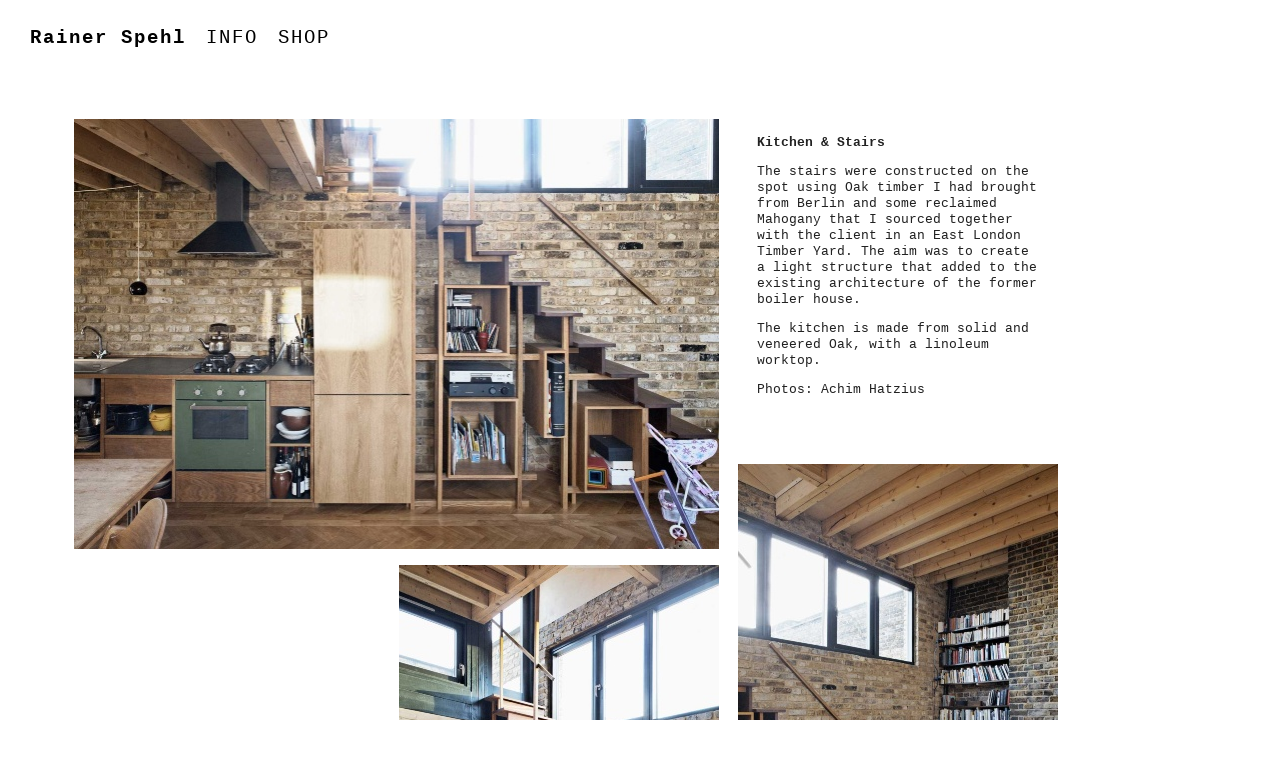

--- FILE ---
content_type: text/html; charset=utf-8
request_url: https://rainerspehl.com/kitchen-stairs
body_size: 6417
content:
<!DOCTYPE html>
<html lang='en'>
<head>
<meta content='text/html;charset=utf-8' http-equiv='Content-Type'>
<meta content='en' http-equiv='Content-Language'>

<meta content='width=device-width, height=device-height, user-scalable=no, initial-scale=1, maximum-scale=1' name='viewport'>
<meta content='yes' name='apple-mobile-web-app-capable'>
<meta content='translucent' name='apple-mobile-web-app-status-bar-style'>
<meta content='production' name='salon-environment'>
<meta content='//d1vq4hxutb7n2b.cloudfront.net' name='salon-image-host'>
<meta content='//d1vq4hxutb7n2b.cloudfront.net' name='salon-highres-image-host'>
<meta content='default' name='salon-mode'>
<meta content='true' name='salon-request-ssl'>

<link href='/images/sln-cstm-16.png' rel='icon' type='image/png'>
<!-- META-Tags, Title -->
<title>Kitchen &amp; Stairs
</title>
<meta name="google-site-verification" content="QlRYDP4z8vVcUB1PJakDi8L8R2lhJ4z3j_s8XDNzJUY" />
<meta name="description" content="The workshop of Berlin-based furniture designer Rainer Spehl.">
<meta name=viewport content="width=device-width, initial-scale=1">
<meta http-equiv="Content-Language" content="en">
<meta charset="UTF-8">
<meta name="geo.region" content="DE-BE" />
<meta name="geo.placename" content="Berlin" />
<meta name="geo.position" content="52.5;13.4" />
<meta name="ICBM" content="52.5, 13.4" />
<!-- %meta{ :property => "og:site_name", :content => @custom_domain_user.custom_page_title } -->
<!-- %meta{ :property => "og:url",   :content => "http://#{request.host_with_port}/#{@page.slug}" } -->

<meta content='website' property='og:type'>
<meta content='' property='og:site_name'>
<meta content='' property='og:title'>
<meta content='http://rainerspehl.com/kitchen-stairs' property='og:url'>
<meta content='http://rainerspehl.com/system/files/5abe3b/5f342b82f88100181b/facebook_preview_KitchenStairs1_web.jpg' property='og:image'>

<!-- Style -->
<link href="//d1vq4hxutb7n2b.cloudfront.net/assets/frontend-5c76db9b40aa90473d2fd87196d7dda0.css" media="all" rel="stylesheet" type="text/css" />
<style id='custom_css'>body .text-asset-content{font-family:Courier New;color:#222222;background-color:transparent;font-size:13px;}
body .navigation{background-color:#ffffff;font-family:Courier New;font-weight:normal;padding-top:20px !important;padding-bottom:20px !important;padding-left:20px !important;position:fixed;font-size:14pt;}body .navigation .navigation-link{background-color:transparent;}
body .navigation a{color:#000000;letter-spacing:2px;}
body .navigation a:hover{color:#ff4929;}
body .navigation a.current{background-color:transparent;}
body .navigation .navigation-logo img{width:280px;height:70px;}
body .image-asset-content{font-family:Courier New;color:transparent;text-align:left;font-size:12px;}body .image-asset-content a:hover{color:#ff9e6b;}
body .image-asset-container .public-asset-info{background-color:transparent;}
body .page-asset-container .public-asset-info{background-color:#ff9e6b;}
body .page-asset-container .image-asset-content{font-family:Courier New;font-size:12px;color:#ffffff;text-align:left;}
  
 

</style>
<!-- JavaScript -->
<link href="//d1vq4hxutb7n2b.cloudfront.net/assets/vendor-8fdf96bcea3a52dd9c5aeb4862bcebb1.css" media="screen" rel="stylesheet" type="text/css" />
<link href="//d1vq4hxutb7n2b.cloudfront.net/assets/salon-legacy-aa994ac131ee2eae352be77c98ea529a.css" media="screen" rel="stylesheet" type="text/css" />
<script src="//d1vq4hxutb7n2b.cloudfront.net/assets/new-frontend-ba0a6d1f11172527351c367c0ecc82d5.js" type="text/javascript"></script>
  <script type="text/javascript">
    var analytics=analytics||[];
    analytics.load=function(e){
      var r=function(e){
        return function(){
          //console.log(e, arguments);
          //analytics.push([e].concat(Array.prototype.slice.call(arguments,0)))
          if(window._gaq && e === 'track') {
            window._gaq.push(['_trackEvent', 'user', arguments[0]])
          }

          if(window.fbq && e === 'track') {
            window.fbq('trackCustom', arguments[0])
          }
        }
      },
      i=["identify","track","trackLink","trackForm","trackClick","trackSubmit","pageview","ab","alias","ready"];
      for(var s=0;s<i.length;s++)analytics[i[s]]=r(i[s])
    };

    analytics.load("");
  </script>


</head>
<body class='enable-mobile-view' data-controller='page' data-custom-domain-user='RainerSpehl' data-custom-page-title=''>
<div id='accessible-fallback'><div class='data' data-content='{"is_allowed_to_edit":false,"_id":"5aa113c2342b827c25000007","user_id":"59f8aaf4342b82b096002405","slug":"kitchen-stairs","position":26,"i18n":{"de":{"title":"Kitchen &amp; Stairs","caption":"Kitchen &amp; Stairs London"}},"published":true,"hidden":true,"in_salon_index":false,"in_ja_salon_index":false,"apply_filter":false,"filter":{"pages":{"tagged_with_any":null},"assets":{"tagged_with_any":null}},"tags":"WORK","favorite":null,"image_id":"5abe3b5f342b82f88100181b","image":{"_id":"5abe3b5f342b82f88100181b","_type":"Image","page_id":"5aa113c2342b827c25000007","file_width":1600,"file_height":1067,"file_filename":"KitchenStairs1_web.jpg","slug":"kitchenstairs1_web-jpg-1","file_base":"/system/files/5abe3b/5f342b82f88100181b","links_to":"","open_new_tab":false,"title":"KitchenStairs1_web.jpg"},"config":{"active_config":"dndconfig","dndconfig":{"dragging_enabled":false,"offset":{"x":0,"y":0}},"fixedwidthconfig":{"image_display_style":"w_small"},"fixedheightconfig":{"image_display_style":"h_small"},"masonryconfig":{},"strogalski":{"width":724,"big_ratio":1.6,"show_catpion":true,"show_title":true,"thumb_columns":4,"thumb_gap":"7px","thumb_ratio":1.49},"slideshow":{"width":724,"big_ratio":1.6,"show_title":true,"show_caption":true,"thumb_columns":6,"thumb_ratio":1.45,"thumb_gap":"5px"}},"css":"","custom_html":"","style":{},"properties":null,"world_coords":{"x":0,"y":0},"resources":[{"properties":null,"i18n":{"de":{"caption":"","copyright":"","source":""}},"tags":"","favorite":null,"updated_at":"2018-04-05T10:39:31Z","_id":"5abe3c27342b82f881001869","_type":"Image","page_id":"5aa113c2342b827c25000007","file_width":918,"file_height":1280,"file_filename":"KitchenStairs2_web.jpg","slug":"kitchenstairs2_web-jpg","file_base":"/system/files/5abe3c/27342b82f881001869","links_to":"","open_new_tab":false,"title":"KitchenStairs2_web.jpg"},{"properties":null,"i18n":{"de":{"caption":"","copyright":"","source":""}},"tags":"","favorite":null,"updated_at":"2018-04-05T10:39:31Z","_id":"5abe3bb4342b82f88100183f","_type":"Image","page_id":"5aa113c2342b827c25000007","file_width":918,"file_height":1280,"file_filename":"KitchenStairs3_web.jpg","slug":"kitchenstairs3_web-jpg-1","file_base":"/system/files/5abe3b/b4342b82f88100183f","links_to":"","open_new_tab":false,"title":"KitchenStairs3_web.jpg"},{"properties":null,"i18n":{"de":{"content":"&lt;p&gt;&lt;strong&gt;Kitchen &amp;amp; Stairs&lt;/strong&gt;&lt;/p&gt;\n&lt;p&gt;The stairs were constructed on the spot using Oak timber I had brought from Berlin and some reclaimed Mahogany that I sourced together with the client in an East London Timber Yard. The aim was to create a light structure that added to the existing architecture of the former boiler house.&lt;/p&gt;\n&lt;p&gt;The kitchen is made from solid and veneered Oak, with a linoleum worktop.&lt;/p&gt;\n&lt;p&gt;Photos: Achim Hatzius&lt;/p&gt;","content_type":"html"}},"tags":"","favorite":null,"updated_at":"2019-10-09T18:08:21Z","_id":"5aa79926342b82ae6a000bdd","_type":"Text","page_id":"5aa113c2342b827c25000007"},{"properties":null,"i18n":{"de":{"caption":"","copyright":"","source":""}},"tags":"","favorite":null,"updated_at":"2021-05-01T21:12:57Z","_id":"5abe3b5f342b82f88100181b","_type":"Image","page_id":"5aa113c2342b827c25000007","file_width":1600,"file_height":1067,"file_filename":"KitchenStairs1_web.jpg","slug":"kitchenstairs1_web-jpg-1","file_base":"/system/files/5abe3b/5f342b82f88100181b","links_to":"","open_new_tab":false,"title":"KitchenStairs1_web.jpg"}],"assets":[{"model_id":"5abe3c27342b82f881001869","model_type":"image","page_id":"5aa113c2342b827c25000007","position":27,"list_index":2,"layoutdata":{"masonryconfig":{"display_style":"w_small"},"dndconfig":{"display_style":"w_medium"}},"style":{},"coords":{"x":339,"y":465},"display_style":"w_small"},{"model_id":"5abe3bb4342b82f88100183f","model_type":"image","page_id":"5aa113c2342b827c25000007","position":23,"list_index":1,"layoutdata":{"masonryconfig":{"display_style":"w_small"},"dndconfig":{"display_style":"w_medium"}},"style":{},"coords":{"x":678,"y":364},"display_style":"w_small"},{"model_id":"5aa79926342b82ae6a000bdd","model_type":"text","page_id":"5aa113c2342b827c25000007","position":11,"list_index":3,"layoutdata":{"dndconfig":{"display_style":"w_medium"},"masonryconfig":{"display_style":"w_large"}},"style":{},"coords":{"x":677,"y":18}},{"model_id":"5abe3b5f342b82f88100181b","model_type":"image","page_id":"5aa113c2342b827c25000007","position":28,"list_index":4,"layoutdata":{"masonryconfig":{"display_style":"w_small"},"dndconfig":{"display_style":"h_large"}},"style":{},"coords":{"x":14,"y":19},"display_style":"w_small"}],"user":{"_id":"59f8aaf4342b82b096002405","username":"RainerSpehl","display_name":"Rainer Spehl","style":{".text-asset-content":{"font-family":"Courier New","color":"#222222","background-color":"transparent","font-size":"13px","a:hover":{"color":""},"a":{"color":""}},".navigation":{"background-color":"#ffffff",".navigation-link":{"background-color":"transparent"},"font-family":"Courier New","a":{"color":"#000000","letter-spacing":"2px"},"font-weight":"normal","a:hover":{"background-color":"","color":"#ff4929"},"padding-top":"20px !important","padding-bottom":"20px !important","padding-right":"","padding-left":"20px !important","a.current":{"background-color":"transparent"},"position":"fixed",".navigation-logo-link":{"background-color":""},".navigation-logo":{"img":{"width":"280px","height":"70px"}},"font-size":"14pt"},".image-asset-content":{"font-family":"Courier New","color":"transparent","text-align":"left","a:hover":{"color":"#ff9e6b"},"line-height":"","a":{"color":""},"font-size":"12px"},".image-asset-container":{".public-asset-info":{"background-color":"transparent"}},".page-asset-container":{".public-asset-info":{"background-color":"#ff9e6b"},".image-asset-content":{"font-family":"Courier New","font-size":"12px","color":"#ffffff","text-align":"left"}},"#slideshow":{".details":{"color":""}}},"website":null,"footer_text":"","custom_html":"","plan":"premium","sponsored":false,"email_md5":"02e340663eb9d9ded82781a9df063c8c","features":["public-asset-info","password","beta-slideshow"],"languages":"de,en","css":"/*\r\nCSS styles in this tab apply only to desktop and tablet view\r\n*/\r\n\r\n\r\n\r\n.navigation {\r\n  //display: none;\r\n}\r\n\r\n.navigation-logo {\r\n\r\n}\r\n\r\n.navigation-logo a {\r\n\r\n}\r\n\r\n.navigation-logo a:hover {\r\n\r\n}\r\n\r\n.navigation-item-list {\r\n  //display: none;\r\n}\r\n\r\n.navigation-item {\r\n  //pointer-events: auto;\r\n}\r\n\r\n.navigation-link {\r\n\r\n}\r\n\r\n.navigation-link a {\r\n\r\n}\r\n\r\n.navigation-link.current {\r\n\r\n}\r\n\r\n/* Slideshow Navigation */\r\n.navigation-detail {\r\n  .navigation-logo-image-link {\r\n    img {\r\n      //width: 100px;\r\n    }\r\n  }\r\n\r\n  .navigation-item-list {\r\n\r\n  }\r\n\r\n  .image-counter {\r\n    //color: #222;\r\n    //font-weight: bold !important;\r\n    //letter-spacing: .5em;\r\n    //text-align: left;\r\n    //position: fixed;\r\n    //top: 190px;\r\n    //left: 100px;\r\n  }\r\n}\r\n\r\n/* Hide custom HTML in Slideshow */\r\n.slideshow-active #custom_html {\r\n\t// display: none;\r\n}\r\n\r\n#content {\r\n  width: 100%;\r\n  height: auto;\r\n  min-width: auto; !important;\r\n  margin: auto auto;\r\n  height: auto;\r\n  padding-left: auto;\r\n  padding-top: auto;\r\n}\r\n\r\n.image-asset-content {\r\n\r\n}\r\n\r\n.text-asset-content {\r\n  a {\r\n    //text-decoration: underline;\r\n  }\r\n}\r\n\r\n.public-asset-info {\r\n  //font-family: \"Helvetica\";\r\n\r\n  .image-caption {\r\n    //font-size: 17px !important;\r\n    //font-weight: bold;\r\n    //color: #000;\r\n    //height: 30px;\r\n  }\r\n\r\n  .image-copyright {\r\n    //font-size: 12px !important;\r\n    //font-weight: bold;\r\n    //line-height: 16px;\r\n  }\r\n\r\n  .image-source {\r\n    //font-size: 12px !important;\r\n    //font-weight: normal;\r\n    //line-height: 16px;\r\n  }\r\n\r\n  .page-title {\r\n    //font-size: 17px !important;\r\n    //font-weight: bold;\r\n    //color: #000;\r\n    //height: 30px;\r\n  }\r\n\r\n  .page-caption {\r\n    //font-size: 17px !important;\r\n    //font-weight: bold;\r\n    //color: #000;\r\n    //height: 30px;\r\n  }\r\n}","css_mobile":"/*\nCSS styles in this tab apply only to smart phone view\n*/\n\na.navigation-logo-link {\n  //font-family: &apos;Source Sans Pro&apos;;\n  //font-weight: 700 !important;\n  //font-size: 20px;\n  text-align: center;\n}\n\n.navigation {\n  //background: #fff !important;\n  text-align: center;\n  padding-top: .5em;\n  padding-bottom: .5em;\n}\n\n.navigation-logo {\n  //margin-bottom: 20px;\n  //background: transparent !important;\n  //text-align: left !important;\n}  \n  \n\n.img {\n   //width: 80%;\n  }\n\n.mobile-nav-open {\n  /* push content down */\n.navigation {\n  // width: 25%;\n  }\n}\n\n/* Fixed Navigation  */\n#navigation-toggle-wrapper {\n  //position: fixed;\n  //top: 0;\n  //right: 0;\n  //z-index: 99999;\n}\n\n\n/*  Content  */\n\n#content {\n  //padding-top: 100px !important;\n}\n\n.image-asset-content {\n  //margin-bottom: 20px;\n}\n\n.text-asset-content {\n  //padding: 0px 0px 0px 0px;\n  //background: #000;\n\n  h1 {\n    //font-size: 1.3em\n  }\n\n  h2 {\n    //font-size: 1.2em\n  }\n\n  p {\n    -webkit-hyphens: auto;\n    //font-size: 1 em;\n    //color: #999999;\n  }\n}\n\n.public-asset-info {\n  //font-size: 14px;\n}\n\n/* custom html  */\n\n/* disable global custom html */\n#footer {\n  //display: none;\n}\n\n/* disable page custom html */\n#custom_html {\n  //display: none;\n}\n\n\n\n/* Slideshow */\n\n.pswp {\n  //background: black;\n}\n\n.pswp__ui {\n  //font-family: \"Helvetica\";\n  //color: #fff;\n}\n\n.pswp__counter {\n  //font-size: 12px !important;\n}\n\n.pswp__button {\n  //close button\n  //color: #0f0;\n}\n\n.pswp__caption {\n  //width: 100%;\n  //color: #fff;\n  //text-align: center;\n}\n\n\n\n/* Disable sandwich and show flat navigation */\n/*\n.navigation.navigation-page {\n        .navigation-items {\n          display: block !important;\n          position: static;\n        }\n\n      .navigation-logo-image-link, .navigation-logo-link {\n          margin-top: 40px;\n      }\n }\n\n#navigation-toggle-wrapper {\n        display: none !important;\n}\n*/\n","css_shared":"/*\nCSS styles in this tab apply to desktop, tablet and smart phone view\n*/\n\n\n//a.navigation-logo-link {\n // font-family: &apos;Source Sans Pro&apos;;\n  //font-weight: 700 !important;\n  //font-size: 15px;\n}\n\nul {\n  //font-family: &apos;Source Sans Pro&apos;;\n  //font-weight: 300 !important;\n  //font-size: 15px;\n}\n\nh1 {\n  //font-family: &apos;Source Sans Pro&apos;;\n  //font-weight: 400 !important;\n}\n\nh2 {\n   //font-family: &apos;Source Sans Pro&apos;;\n   //font-weight: 400 !important;\n   //font-size: 10px;\n}\n\n\np {\n   //font-family: &apos;Source Sans Pro&apos;;\n  //font-weight: 300 !important;\n}\n","properties":{"enable_mobile_view":true,"nav":{"orientation":"h","logo":"","logo_link":""},"toolbar":{"v_align":"bottom","h_align":"left","style":"bottom:0px; left:0px;","horizontal":false},"slideshow":{"kind":"perfect","desktop":{"overlay":{"bottom_left":"none"},"overlay_margin":{"right":"","top":"80px"},"passepartout":{"top":""}},"i18n":{"de":{"download":""}}}},"start_page":"home","public_pages":[{"_id":"5a001f5d342b8296a10011b9","user_id":"59f8aaf4342b82b096002405","slug":"about","position":1,"i18n":{"de":{"title":"INFO","caption":""}},"published":true,"hidden":false,"in_salon_index":false,"in_ja_salon_index":false,"apply_filter":false,"filter":{"pages":{"tagged_with_any":null},"assets":{"tagged_with_any":null}},"tags":"","favorite":null,"image_id":"68c01fbc342b82bf720000aa","image":{"_id":"68c01fbc342b82bf720000aa","_type":"Image","page_id":"5a001f5d342b8296a10011b9","file_width":2000,"file_height":1803,"file_filename":"000082830001.jpg","slug":"000082830001-jpg","file_base":"/system/files/68c01f/bc342b82bf720000aa","links_to":"","open_new_tab":false,"title":"000082830001.jpg"}},{"_id":"5a003bbd342b8296a1001bc9","user_id":"59f8aaf4342b82b096002405","slug":"shop","position":2,"i18n":{"de":{"title":"SHOP","caption":""}},"published":true,"hidden":false,"in_salon_index":false,"in_ja_salon_index":false,"apply_filter":false,"filter":{"pages":{"tagged_with_any":null},"assets":{"tagged_with_any":null}},"tags":"SHOP","favorite":null,"image_id":"5b04371b342b82314a0003f0","image":{"_id":"5b04371b342b82314a0003f0","_type":"Image","page_id":"5a003bbd342b8296a1001bc9","file_width":1200,"file_height":1600,"file_filename":"JBBlunk2_1.jpg","slug":"jbblunk2_1-jpg","file_base":"/system/files/5b0437/1b342b82314a0003f0","links_to":"shop-jbblunk","open_new_tab":false,"title":"JBBlunk2_1.jpg"}}]}}' data-path='/RainerSpehl/kitchen-stairs'></div>

</div>
<div id='customizable'>
<div id='navigation'>
<div id='navigation-toggle-wrapper'></div>



<div class='navigation navigation-page '>



  <div class='navigation-logo'>
    <a class='navigation-logo-link' href='/'>
      <span class='navigation-link-text'>Rainer Spehl</span>
    </a>
  </div>

  <ul class='navigation-items navigation-item-list mobile-hidden'>
      <li data-slug='about' class='navigation-item'><a class='navigation-link' href='about'><span class='navigation-link-text'>INFO</span></a></li>
      <li data-slug='shop' class='navigation-item'><a class='navigation-link' href='shop'><span class='navigation-link-text'>SHOP</span></a></li>
  </ul>

</div>

</div>
<div id='content'></div>
<noscript>
<div class='noscript clearfix'>
<h1>Rainer Spehl</h1>
<h2>Kitchen &amp; Stairs</h2>
<h3>Kitchen &amp; Stairs London</h3>
<p>
<img alt='' src='/system/files/5abe3b/5f342b82f88100181b/w_medium_KitchenStairs1_web.jpg'>
</p>

<p><strong>Kitchen &amp; Stairs</strong></p>

<p>The stairs were constructed on the spot using Oak timber I had brought from Berlin and some reclaimed Mahogany that I sourced together with the client in an East London Timber Yard. The aim was to create a light structure that added to the existing architecture of the former boiler house.</p>

<p>The kitchen is made from solid and veneered Oak, with a linoleum worktop.</p>

<p>Photos: Achim Hatzius</p>

<p>
<img alt='' src='/system/files/5abe3c/27342b82f881001869/w_medium_KitchenStairs2_web.jpg'>
</p>

<p>
<img alt='' src='/system/files/5abe3b/b4342b82f88100183f/w_medium_KitchenStairs3_web.jpg'>
</p>



<div class='noscript-notice'>
<h3 class='highlight-h3'>JavaScript is turned off.</h3>
<h5>Please enable JavaScript to view this site properly.</h5>
</div>
</div>
</noscript>

</div>
<div id='slideshow'>

<div class='navigation navigation-detail'>

  <div class='navigation-logo'>
    <a class='navigation-logo-link' href=''>
      <span class='navigation-link-text'></span>
    </a>
  </div>

  <ul class='navigation-items navigation-item-list'>
    <li data-slug='' class='navigation-item'><a class='navigation-link current' href=''><span class='navigation-link-text'></span></a></li>
  </ul>

</div>

<div class='content'></div>
</div>
<div id='drag-uploader-cover'></div>
<!-- drop-instruction= "Drop your files <br> to start uploading" -->

<script>
  //<![CDATA[
    window.app = new Salon.App();
  //]]>
</script>
<script>
  //<![CDATA[
    var _gaq = _gaq || [];
    var _ga_custom  = '';
    var _ga_salon   = 'UA-24391101-1';
    
    if(_ga_custom && _ga_custom != ''){
      _gaq.push(['custom._setAccount', _ga_custom]);
    }
    
    if(_ga_salon && _ga_salon != ''){
      _gaq.push(['_setAccount', _ga_salon]);
    }
    
    (function() {
      var ga = document.createElement('script'); ga.type = 'text/javascript'; ga.async = true;
      ga.src = ('https:' == document.location.protocol ? 'https://ssl' : 'http://www') + '.google-analytics.com/ga.js';
      var s = document.getElementsByTagName('script')[0]; s.parentNode.insertBefore(ga, s);
    })();
  //]]>
</script>

<div id='custom_html'></div>
<div id='footer'></div>



</body>
</html>

